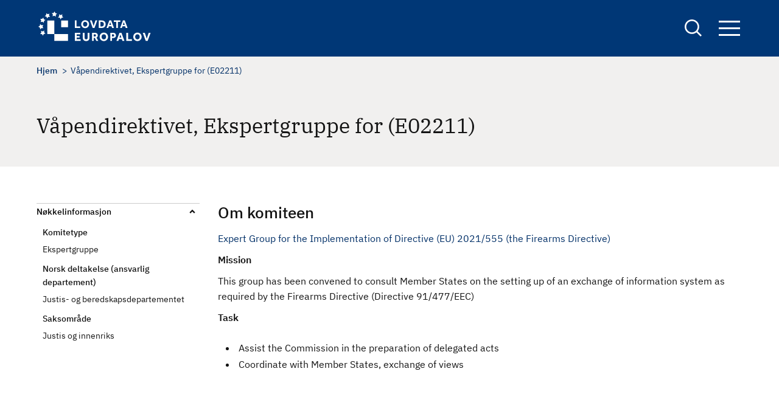

--- FILE ---
content_type: text/css; charset=UTF-8
request_url: https://europalov.no/sites/default/files/css/css_-eRgqkMBgqiXl2s-yqnrC9dZhYOc_kCYiysabuQMIqM.css?delta=1&language=nb&theme=europalov&include=eJxlyNEKgCAMBdAfsvykmHoxaWvhZtDf11MEnceD0fUg1jOmDiq5D0kBb2YVae7A5yprIp7ML257Daa5ES-C0mh5ZrP4r9lXCIJd5pCYyHADffUv7g
body_size: 10771
content:
/* @license GPL-2.0-or-later https://www.drupal.org/licensing/faq */
html{line-height:1.15;-webkit-text-size-adjust:100%;}body{margin:0;}main{display:block;}h1{font-size:2em;margin:0.67em 0;}hr{box-sizing:content-box;height:0;overflow:visible;}pre{font-family:monospace,monospace;font-size:1em;}a{background-color:transparent;}abbr[title]{border-bottom:none;text-decoration:underline;-webkit-text-decoration:underline dotted;text-decoration:underline dotted;}b,strong{font-weight:bolder;}code,kbd,samp{font-family:monospace,monospace;font-size:1em;}small{font-size:80%;}sub,sup{font-size:75%;line-height:0;position:relative;vertical-align:baseline;}sub{bottom:-0.25em;}sup{top:-0.5em;}img{border-style:none;}button,input,optgroup,select,textarea{font-family:inherit;font-size:100%;line-height:1.15;margin:0;}button,input{overflow:visible;}button,select{text-transform:none;}button,[type="button"],[type="reset"],[type="submit"]{-webkit-appearance:button;}button::-moz-focus-inner,[type="button"]::-moz-focus-inner,[type="reset"]::-moz-focus-inner,[type="submit"]::-moz-focus-inner{border-style:none;padding:0;}button:-moz-focusring,[type="button"]:-moz-focusring,[type="reset"]:-moz-focusring,[type="submit"]:-moz-focusring{outline:1px dotted ButtonText;}fieldset{padding:0.35em 0.75em 0.625em;}legend{box-sizing:border-box;color:inherit;display:table;max-width:100%;padding:0;white-space:normal;}progress{vertical-align:baseline;}textarea{overflow:auto;}[type="checkbox"],[type="radio"]{box-sizing:border-box;padding:0;}[type="number"]::-webkit-inner-spin-button,[type="number"]::-webkit-outer-spin-button{height:auto;}[type="search"]{-webkit-appearance:textfield;outline-offset:-2px;}[type="search"]::-webkit-search-decoration{-webkit-appearance:none;}::-webkit-file-upload-button{-webkit-appearance:button;font:inherit;}details{display:block;}summary{display:list-item;}template{display:none;}[hidden]{display:none;}
@font-face{font-family:'IBM Plex Sans';src:url(/themes/custom/europalov/fonts/IBMPlexSans/IBMPlexSans-Italic.tff) format("truetype"),url(/themes/custom/europalov/fonts/IBMPlexSans/IBMPlexSans-Italic.woff2) format("woff2"),url(/themes/custom/europalov/fonts/IBMPlexSans/IBMPlexSans-Italic.woff) format("woff");font-weight:400;font-style:normal;font-display:swap;}@font-face{font-family:'IBM Plex Sans';src:url(/themes/custom/europalov/fonts/IBMPlexSans/IBMPlexSans-Regular.ttf) format("truetype"),url(/themes/custom/europalov/fonts/IBMPlexSans/IBMPlexSans-Regular.woff2) format("woff2"),url(/themes/custom/europalov/fonts/IBMPlexSans/IBMPlexSans-Regular.woff) format("woff");font-weight:400;font-style:normal;font-display:swap;}@font-face{font-family:'IBM Plex Sans';src:url(/themes/custom/europalov/fonts/IBMPlexSans/IBMPlexSans-MediumItalic.ttf) format("truetype"),url(/themes/custom/europalov/fonts/IBMPlexSans/IBMPlexSans-MediumItalic.woff2) format("woff2"),url(/themes/custom/europalov/fonts/IBMPlexSans/IBMPlexSans-MediumItalic.woff) format("woff");font-weight:500;font-style:normal;font-display:swap;}@font-face{font-family:'IBM Plex Sans';src:url(/themes/custom/europalov/fonts/IBMPlexSans/IBMPlexSans-Medium.ttf) format("truetype"),url(/themes/custom/europalov/fonts/IBMPlexSans/IBMPlexSans-Medium.woff2) format("woff2"),url(/themes/custom/europalov/fonts/IBMPlexSans/IBMPlexSans-Medium.woff) format("woff");font-weight:500;font-style:normal;font-display:swap;}@font-face{font-family:'IBM Plex Sans';src:url(/themes/custom/europalov/fonts/IBMPlexSans/IBMPlexSans-SemiBoldItalic.ttf) format("truetype"),url(/themes/custom/europalov/fonts/IBMPlexSans/IBMPlexSans-SemiBoldItalic.woff2) format("woff2"),url(/themes/custom/europalov/fonts/IBMPlexSans/IBMPlexSans-SemiBoldItalic.woff) format("woff");font-weight:600;font-style:normal;font-display:swap;}@font-face{font-family:'IBM Plex Sans';src:url(/themes/custom/europalov/fonts/IBMPlexSans/IBMPlexSans-SemiBold.ttf) format("truetype"),url(/themes/custom/europalov/fonts/IBMPlexSans/IBMPlexSans-SemiBold.woff2) format("woff2"),url(/themes/custom/europalov/fonts/IBMPlexSans/IBMPlexSans-SemiBold.woff) format("woff");font-weight:600;font-style:normal;font-display:swap;}@font-face{font-family:'IBM Plex Mono';src:url(/themes/custom/europalov/fonts/IBMPlexSans/IBMPlexMono-Regular.ttf) format("truetype"),url(/themes/custom/europalov/fonts/IBMPlexSans/IBMPlexMono-Regular.woff2) format("woff2"),url(/themes/custom/europalov/fonts/IBMPlexSans/IBMPlexMono-Regular.woff) format("woff");font-weight:400;font-style:normal;font-display:swap;}@font-face{font-family:'IBM Plex Serif';src:url(/themes/custom/europalov/fonts/IBMPlexSerif/IBMPlexSerif-Regular.ttf) format("truetype"),url(/themes/custom/europalov/fonts/IBMPlexSerif/IBMPlexSerif-Regular.woff2) format("woff2"),url(/themes/custom/europalov/fonts/IBMPlexSerif/IBMPlexSerif-Regular.woff) format("woff");font-weight:400;font-style:normal;font-display:swap;}


h1,.h1{margin:0.9375rem 0 2.1875rem;font-size:1.875rem;line-height:1.2;font-weight:400;font-family:"IBM Plex Serif",serif;word-break:break-word;}h2,.h2{margin:0.9375rem 0;font-size:1.625rem;line-height:1.2;font-weight:500;}h3,.h3{margin:0.9375rem 0;font-size:1.375rem;font-weight:500;}h4,.h4{margin:0.9375rem 0;font-size:1.125rem;font-weight:500;}h5,.h5{margin:0.9375rem 0;font-size:1.0625rem;font-weight:500;}h6,.h6{margin:0.9375rem 0;font-size:1rem;font-weight:500;}p{font-size:1rem;margin:0.625rem 0;}*,*:before,*:after{box-sizing:border-box;}::-moz-selection{background-color:#003776;color:#fff;}::selection{background-color:#003776;color:#fff;}*:focus,button:focus{outline:2px solid currentColor;}html{position:relative;min-height:100%;}body{font-family:"IBM Plex Sans",sans-serif;font-weight:400;font-size:1rem;color:#141414;line-height:1.6;overflow-x:hidden;}img{width:auto;height:auto;max-width:100%;}img[alt]{line-height:1.1;font-size:0.875rem;}a{display:inline-block;color:#004494;transition:0.2s ease;text-decoration:none;word-break:break-word;}a:hover,a:focus{text-decoration:underline;transition:0.2s ease;}a,button,input[type="submit"]{cursor:pointer;}strong{font-weight:bold;}h2 a,.h2 a{display:inline;text-decoration:none;background-image:linear-gradient(currentColor,currentColor);background-position:0 100%;background-repeat:no-repeat;background-size:0 1px;transition:background-size .3s;}h2 a:hover,h2 a:focus,.h2 a:hover,.h2 a:focus{background-size:100% 1px;text-decoration:none;color:currentColor;}h3 a,.h3 a{display:inline;text-decoration:none;background-image:linear-gradient(currentColor,currentColor);background-position:0 100%;background-repeat:no-repeat;background-size:0 1px;transition:background-size .3s;}h3 a:hover,h3 a:focus,.h3 a:hover,.h3 a:focus{background-size:100% 1px;text-decoration:none;color:currentColor;}h4 a,.h4 a{display:inline;text-decoration:none;background-image:linear-gradient(currentColor,currentColor);background-position:0 100%;background-repeat:no-repeat;background-size:0 1px;transition:background-size .3s;}h4 a:hover,h4 a:focus,.h4 a:hover,.h4 a:focus{background-size:100% 1px;text-decoration:none;color:currentColor;}h5 a,.h5 a{display:inline;text-decoration:none;background-image:linear-gradient(currentColor,currentColor);background-position:0 100%;background-repeat:no-repeat;background-size:0 1px;transition:background-size .3s;}h5 a:hover,h5 a:focus,.h5 a:hover,.h5 a:focus{background-size:100% 1px;text-decoration:none;color:currentColor;}h6 a,.h6 a{display:inline;text-decoration:none;background-image:linear-gradient(currentColor,currentColor);background-position:0 100%;background-repeat:no-repeat;background-size:0 1px;transition:background-size .3s;}h6 a:hover,h6 a:focus,.h6 a:hover,.h6 a:focus{background-size:100% 1px;text-decoration:none;color:currentColor;}p{word-break:break-word;}p + ul,p + ol{margin:0.625rem 0;}li p{display:inline;}.field--name-body img{margin-bottom:1.25rem;}.field--name-body figure img{margin:0;}.field--name-body a{text-decoration:underline;}figure{margin:1.25rem 0;}figure .field--name-field-media-image{margin-bottom:0;}figure img[alt]{line-height:1;}figcaption{background-color:#f3f2ed;font-style:italic;padding:0.75rem;font-weight:400;margin-top:-0.5rem;}video{max-width:100%;height:auto;margin:1.25rem 0;}blockquote{position:relative;padding:0.625rem 0 0.9375rem 2.5rem;margin:1.25rem 0;font-size:1.125rem;font-style:italic;clear:both;display:block;}blockquote:before{content:'';height:20px;width:20px;display:block;position:absolute;top:0.9375rem;left:0;background-image:url("data:image/svg+xml,%3Csvg xmlns='http://www.w3.org/2000/svg' width='22' height='16' viewBox='0 0 22 16' fill='none'%3E%3Cpath d='M3.92928 15.6C2.64928 15.6 1.70928 15.28 1.10928 14.64C0.549277 13.96 0.269277 13.1 0.269277 12.06V11.22C0.269277 9.58 0.749278 7.78 1.70928 5.82C2.66928 3.82 4.00928 2.08 5.72928 0.599999H9.74928C8.54928 1.88 7.56928 3.1 6.80928 4.26C6.08928 5.38 5.56928 6.64 5.24928 8.04C6.04928 8.24 6.62928 8.62 6.98928 9.18C7.38928 9.74 7.58928 10.42 7.58928 11.22V12.06C7.58928 13.1 7.28928 13.96 6.68928 14.64C6.12928 15.28 5.20928 15.6 3.92928 15.6ZM16.0493 15.6C14.7693 15.6 13.8293 15.28 13.2293 14.64C12.6693 13.96 12.3893 13.1 12.3893 12.06V11.22C12.3893 9.58 12.8693 7.78 13.8293 5.82C14.7893 3.82 16.1293 2.08 17.8493 0.599999H21.8693C20.6693 1.88 19.6893 3.1 18.9293 4.26C18.2093 5.38 17.6893 6.64 17.3693 8.04C18.1693 8.24 18.7493 8.62 19.1093 9.18C19.5093 9.74 19.7093 10.42 19.7093 11.22V12.06C19.7093 13.1 19.4093 13.96 18.8093 14.64C18.2493 15.28 17.3293 15.6 16.0493 15.6Z' fill='%23767676'/%3E%3C/svg%3E");background-size:contain;background-repeat:no-repeat;}blockquote p{font-size:1.125rem;margin:0;}button,input,optgroup,select,textarea{max-width:100%;}table{display:table;margin:2.5rem 0;border-spacing:0;border-collapse:collapse;overflow-x:auto;max-width:100%;width:100%;}table a{display:inline;text-decoration:none;background-image:linear-gradient(currentColor,currentColor);background-position:0 100%;background-repeat:no-repeat;background-size:0 1px;transition:background-size .3s;}table a:hover,table a:focus{background-size:100% 1px;text-decoration:none;color:currentColor;}.table-wrapper,.cke-table{overflow-x:auto;}th{display:table-cell;padding:0.625rem;background-color:#003776;color:#fff;border:1px solid #fff;}@media screen and (max-width:767px){th{min-width:7.5rem;}}td{display:table-cell;padding:0.625rem;border:1px solid #cbcbcb;text-align:left;}td a{word-break:unset;}th.views-field-field-draft-or-proposal,td.views-field-field-draft-or-proposal{min-width:8.75rem;}th.views-field-field-eea-jcd,td.views-field-field-eea-jcd{min-width:7.5rem;}@media screen and (max-width:767px){th.views-field-title,td.views-field-title{word-break:break-word;min-width:13.75rem;}}tr{width:100%;}tbody{display:table-row-group;width:100%;}thead{display:table-header-group;width:100%;}tr{display:table-row;}tr:nth-of-type(even){background-color:#f1f0ef;}@media screen and (min-width:1024px){.region-right-sidebar form{max-width:100%;}}form,.facets-widget-checkbox{background-color:#f1f0ef;padding:20px;}@media screen and (min-width:1024px){form,.facets-widget-checkbox{max-width:85%;margin:2.5rem auto;}form.js-cm-form,.facets-widget-checkbox.js-cm-form{margin:2.5rem 0;}}form label,.facets-widget-checkbox label{position:relative;display:block;margin:0.625rem 0;font-weight:500;}form input,.facets-widget-checkbox input{background-color:#fff;width:100%;border:0;border-bottom:2px solid transparent;padding:10px;color:#141414;}form input:focus,.facets-widget-checkbox input:focus{transition:0.2s ease;outline:none;border-bottom:2px solid #004494;}form input[type="checkbox"],.facets-widget-checkbox input[type="checkbox"]{position:absolute;opacity:0;transition:0.2s ease;}form input[type="checkbox"] + label,.facets-widget-checkbox input[type="checkbox"] + label{padding-left:28px;font-weight:400;}form input[type="checkbox"] + label:before,.facets-widget-checkbox input[type="checkbox"] + label:before{content:'';display:inline-block;position:absolute;left:0;top:0.1875rem;vertical-align:middle;cursor:pointer;margin-right:5px;padding:7px;border:2px solid #002f67;background-color:#fff;-moz-appearance:none;appearance:none;-webkit-appearance:none;transition:0.2s ease;}form input[type="checkbox"]:checked + label:before,.facets-widget-checkbox input[type="checkbox"]:checked + label:before{background-color:#003776;}form input[type="checkbox"]:checked + label:after,.facets-widget-checkbox input[type="checkbox"]:checked + label:after{content:'';display:block;position:absolute;top:6px;left:7px;width:5px;height:9px;border:solid #fff;border-width:0 2px 2px 0;transform:rotate(45deg);}form input[type="checkbox"]:focus + label:before,.facets-widget-checkbox input[type="checkbox"]:focus + label:before{outline:2px solid #004494;border:2px solid #002f67;}form input[type="checkbox"]:hover + label:before,.facets-widget-checkbox input[type="checkbox"]:hover + label:before{background-color:#f1f0ef;transition:0.2s ease;}form input[type="checkbox"]:hover:checked + label:before,.facets-widget-checkbox input[type="checkbox"]:hover:checked + label:before{background-color:#141414;}form legend,.facets-widget-checkbox legend{font-size:0.875rem;}form select,.facets-widget-checkbox select{display:block;width:100%;border:0;border-bottom:2px solid #004494;padding:10px 30px 10px 10px;color:#141414;-moz-appearance:none;-webkit-appearance:none;appearance:none;background-image:url("data:image/svg+xml,%3Csvg xmlns='http://www.w3.org/2000/svg' width='13' height='10' viewBox='0 0 13 10' fill='none'%3E%3Cpath d='M0.675903 3.06913L2.81876 0.916016L6.6759 4.79161L10.533 0.916016L12.6759 3.06913L6.6759 9.09784L0.675903 3.06913Z' fill='%23767676'/%3E%3C/svg%3E");background-repeat:no-repeat,repeat;background-position:right 10px top 50%,0 0;background-size:14px auto,100%;transition:0.2s ease;}form select::-ms-expand,.facets-widget-checkbox select::-ms-expand{display:none;}form select option,.facets-widget-checkbox select option{font-weight:normal;}form select:focus,.facets-widget-checkbox select:focus{border-bottom:2px solid #004494;transition:0.2s ease;outline:none;}form textarea,.facets-widget-checkbox textarea{width:100%;border:0;background-color:#fff;border-bottom:2px solid transparent;padding:10px;color:#141414;}form textarea:focus,.facets-widget-checkbox textarea:focus{transition:0.2s ease;outline:none;background-color:transparent;border-bottom:2px solid #004494;}form button,form .button,form input[type=submit],.facets-widget-checkbox button,.facets-widget-checkbox .button,.facets-widget-checkbox input[type=submit]{display:inline-block;width:auto;padding:0.625rem;transition:0.2s ease;text-decoration:none;background-color:#003776;color:#fff;font-weight:400;margin:0 0.625rem 0.625rem 0;border:0;}form button:hover,form button:focus,form .button:hover,form .button:focus,form input[type=submit]:hover,form input[type=submit]:focus,.facets-widget-checkbox button:hover,.facets-widget-checkbox button:focus,.facets-widget-checkbox .button:hover,.facets-widget-checkbox .button:focus,.facets-widget-checkbox input[type=submit]:hover,.facets-widget-checkbox input[type=submit]:focus{background-color:#141414;transition:0.2s ease;text-decoration:none;}form .form-item,.facets-widget-checkbox .form-item{margin:20px 0;}form .description,.facets-widget-checkbox .description{font-style:italic;color:#141414;font-size:14px;margin:6px 0;}dl,dd{margin:0;}
.more-link a:after{position:absolute;top:50%;transform:translateY(-50%);}.container{margin:0 auto;padding:0 1.25rem;width:100%;max-width:75rem;}.site-layout{min-height:500px;margin-bottom:5rem;padding-top:5.125rem;}@media screen and (min-width:1024px){.site-layout{padding-top:5.8125rem;}}.site-layout__content{max-width:100%;}@media screen and (min-width:768px){.site-layout__content{display:flex;justify-content:space-between;margin-right:-0.9375rem;}}@media screen and (min-width:768px){.site-layout__main-content{flex:1 1 100%;max-width:100%;}}@media screen and (min-width:768px){.site-layout__main-content.with-sidebar{flex:1 0 calc(65% - 30px);max-width:100%;margin:0 15px;}}@media screen and (min-width:1024px){.site-layout__main-content.with-sidebar{flex:1 0 calc(70% - 30px);max-width:100%;}}@media screen and (min-width:768px){.site-layout__left-sidebar{flex:0 1 calc(35% - 30px);max-width:calc(35% - 30px);margin:0 15px;}}@media screen and (min-width:1024px){.site-layout__left-sidebar{flex:0 1 calc(30% - 30px);max-width:calc(30% - 30px);}}.site-layout__right-sidebar{margin-top:3.125rem;}@media screen and (min-width:768px){.site-layout__right-sidebar{flex:0 1 calc(35% - 30px);max-width:calc(35% - 30px);margin:0 15px;}}@media screen and (min-width:1024px){.site-layout__right-sidebar{flex:0 1 calc(30% - 30px);max-width:calc(30% - 30px);}}.align-left{margin:1.25rem 0;float:none;}@media screen and (min-width:768px){.align-left{float:left;margin:1.25rem 1.25rem 1.25rem 0;max-width:40%;}}.align-right{margin:1.25rem 0;float:none;}@media screen and (min-width:768px){.align-right{max-width:40%;float:right;margin:1.25rem 0 1.25rem 1.25rem;}}.align-center{margin-left:auto;margin-right:auto;text-align:center;clear:both;}.caption{display:table;}.messages{margin:20px 0;background-color:#f3f2ed;}.field--name-field-media-oembed-video{position:relative;overflow:hidden;width:100%;margin:1.25rem 0;padding-top:56.25%;}iframe.media-oembed-content{position:absolute;top:0;left:0;bottom:0;right:0;width:100%;height:100%;}.node-layout__top{position:relative;z-index:0;padding:1.875rem 0 2.5rem;}.node-layout__top:before{content:"";position:absolute;height:100%;width:100vw;top:0;left:50%;right:50%;margin-left:-50vw;margin-right:-50vw;background-color:#f1f0ef;z-index:-1;}.node-layout__title{margin-top:0;}.node-layout__content{padding:2.5rem 0;}@media screen and (min-width:768px){.node-layout__content{display:flex;justify-content:space-between;margin-left:-0.9375rem;margin-right:-0.9375rem;}}@media screen and (min-width:768px){.node-layout__content--main{flex:0 1 calc(70% - 30px);max-width:calc(70% - 30px);margin:0 0.9375rem;}}@media screen and (min-width:1024px){.node-layout__content--main{flex:1 1 calc(50% - 30px);max-width:calc(75% - 30px);}}@media screen and (min-width:1024px){.page-node-type-legal-act .node-layout__content--main{flex:1 1 calc(50% - 30px);max-width:calc(50% - 30px);}}@media screen and (min-width:1024px){.page-node-type-eurorett .node-layout__content--main{padding-right:5rem;}}@media screen and (min-width:768px){.node-layout__content--left,.node-layout__content--right{flex:0 1 calc(30% - 30px);max-width:calc(30% - 30px);margin:0 0.9375rem;}}@media screen and (min-width:1024px){.node-layout__content--left,.node-layout__content--right{flex:0 1 calc(25% - 30px);max-width:calc(25% - 30px);}}@media screen and (max-width:1023px){.node-layout__content--right{display:none;}}.page-title{margin-bottom:2.1875rem;font-size:1.875rem;font-weight:400;}.more-link{text-align:right;margin:0.625rem 0;}.more-link a{display:inline;text-decoration:none;background-image:linear-gradient(currentColor,currentColor);background-position:0 100%;background-repeat:no-repeat;background-size:0 1px;transition:background-size .3s;position:relative;padding-right:1.25rem;font-weight:500;color:#002f67;}.more-link a:hover,.more-link a:focus{background-size:100% 1px;text-decoration:none;color:currentColor;}.more-link a:after{content:"";position:absolute;width:0.75rem;height:0.75rem;right:0.3125rem;background-image:url("data:image/svg+xml,%3Csvg xmlns='http://www.w3.org/2000/svg' width='9' height='13' viewBox='0 0 9 13' fill='none'%3E%3Cpath d='M2.15311 12.5139L6.77631e-07 10.3711L3.8756 6.51392L0 2.65677L2.15311 0.513916L8.18182 6.51392L2.15311 12.5139Z' fill='%23002F67'/%3E%3C/svg%3E");background-repeat:no-repeat;background-position:center;background-size:contain;transition:0.2s ease;}.more-link a:hover:after,.more-link a:focus:after{right:0;transition:0.2s ease;}.more-link a:after{background-image:url("data:image/svg+xml,%3Csvg xmlns='http://www.w3.org/2000/svg' width='9' height='13' viewBox='0 0 9 13' fill='none'%3E%3Cpath d='M2.15311 12.5139L6.77631e-07 10.3711L3.8756 6.51392L0 2.65677L2.15311 0.513916L8.18182 6.51392L2.15311 12.5139Z' fill='%23002F67'/%3E%3C/svg%3E");}div[class*="view-display-id-page"] .views-row{border-bottom:1px solid #cbcbcb;padding-bottom:30px;margin-bottom:30px;}div[class*="view-display-id-page"] .views-row:last-of-type{border-bottom:0;}div[class*="view-display-id-page"] .views-row .node > h2{margin-bottom:0.5rem;}div[class*="view-display-id-page"] .views-row .node > h2 a{color:#141414;font-size:1rem;}div[class*="view-display-id-page"] .views-row .node > h2 a:hover,div[class*="view-display-id-page"] .views-row .node > h2 a:focus{color:#004494;}div[class*="view-display-id-page"] .views-row .views-field-title{margin-bottom:0.3125rem;}div[class*="view-display-id-page"] .views-row .views-field-title a{display:inline;text-decoration:none;background-image:linear-gradient(currentColor,currentColor);background-position:0 100%;background-repeat:no-repeat;background-size:0 1px;transition:background-size .3s;color:#141414;font-weight:500;font-size:1rem;}div[class*="view-display-id-page"] .views-row .views-field-title a:hover,div[class*="view-display-id-page"] .views-row .views-field-title a:focus{background-size:100% 1px;text-decoration:none;color:currentColor;}div[class*="view-display-id-page"] .views-row .views-field-title a:hover,div[class*="view-display-id-page"] .views-row .views-field-title a:focus{color:#004494;}@media screen and (min-width:1200px){div[class^="view-display-id-page_"]:not(.view-id-search) .view-content{max-width:85%;margin-left:auto;margin-right:auto;}}@media screen and (min-width:1200px){div[class*="view-display-id-page_"]:not(.view-id-search):not(.view-id-reports):not(.view-id-taxonomy_term):not(.view-id-agreement_area_taxonomy_term.view-display-id-page_1) .view-content{max-width:85%;margin-left:auto;margin-right:auto;}}.region-pagetitle,.taxonomy-page-title{position:relative;z-index:0;padding:1.875rem 0;margin-bottom:2.5rem;}.region-pagetitle:before,.taxonomy-page-title:before{content:"";position:absolute;height:100%;width:100vw;top:0;left:50%;right:50%;margin-left:-50vw;margin-right:-50vw;background-color:#f1f0ef;z-index:-1;}@media screen and (min-width:768px){.region-pagetitle,.taxonomy-page-title{margin-bottom:3.75rem;padding:3rem 0;}}.region-pagetitle h1,.taxonomy-page-title h1{margin:0;font-size:2.125rem;font-weight:400;}.page-node-type-homepage .region-pagetitle,.page-node-type-homepage
  .taxonomy-page-title{position:absolute;overflow:hidden;clip:rect(1px,1px,1px,1px);width:1px;height:1px;word-wrap:normal;}.page-node-type-legal-act .region-pagetitle,.page-node-type-policy-document .region-pagetitle,.page-node-type-eea-article .region-pagetitle,.page-node-type-eurorett .region-pagetitle,.page-node-type-legal-act
  .taxonomy-page-title,.page-node-type-policy-document
  .taxonomy-page-title,.page-node-type-eea-article
  .taxonomy-page-title,.page-node-type-eurorett
  .taxonomy-page-title{display:none;}.field--name-field-text ul,.field--name-field-text ol,.field--type-text-long ul,.field--type-text-long ol,.field--type-text-with-summary ul,.field--type-text-with-summary ol{margin:1.5625rem 0;padding-left:1.875rem;}.field--name-field-text ul li,.field--name-field-text ol li,.field--type-text-long ul li,.field--type-text-long ol li,.field--type-text-with-summary ul li,.field--type-text-with-summary ol li{position:relative;margin-bottom:0.125rem;}.field--name-field-text ul li > ul,.field--name-field-text ul li > ol,.field--name-field-text ol li > ul,.field--name-field-text ol li > ol,.field--type-text-long ul li > ul,.field--type-text-long ul li > ol,.field--type-text-long ol li > ul,.field--type-text-long ol li > ol,.field--type-text-with-summary ul li > ul,.field--type-text-with-summary ul li > ol,.field--type-text-with-summary ol li > ul,.field--type-text-with-summary ol li > ol{margin:0.625rem 0;}.field--name-field-text h2 + ul,.field--name-field-text h2 + ol,.field--name-field-text h3 + ul,.field--name-field-text h3 + ol,.field--name-field-text h4 + ul,.field--name-field-text h4 + ol,.field--type-text-long h2 + ul,.field--type-text-long h2 + ol,.field--type-text-long h3 + ul,.field--type-text-long h3 + ol,.field--type-text-long h4 + ul,.field--type-text-long h4 + ol,.field--type-text-with-summary h2 + ul,.field--type-text-with-summary h2 + ol,.field--type-text-with-summary h3 + ul,.field--type-text-with-summary h3 + ol,.field--type-text-with-summary h4 + ul,.field--type-text-with-summary h4 + ol{margin-top:10px;}.field--name-field-text a,.field--type-text-long a,.field--type-text-with-summary a{display:inline;text-decoration:none;background-image:linear-gradient(#004494,#004494);background-position:0 100%;background-repeat:no-repeat;background-size:0 1px;transition:background-size .3s;color:#004494;}.field--name-field-text a:hover,.field--name-field-text a:focus,.field--type-text-long a:hover,.field--type-text-long a:focus,.field--type-text-with-summary a:hover,.field--type-text-with-summary a:focus{background-size:100% 1px;text-decoration:none;color:#004494;}.field--name-field-text blockquote > ol,.field--name-field-text blockquote > ul,.field--type-text-long blockquote > ol,.field--type-text-long blockquote > ul,.field--type-text-with-summary blockquote > ol,.field--type-text-with-summary blockquote > ul{margin-top:0;padding-left:0;}.navigation-active{overflow:hidden;}.zone-link{display:block;color:#141414;}.zone-link__title{font-size:1rem;display:inline;text-decoration:none;background-image:linear-gradient(#004494,#004494);background-position:0 100%;background-repeat:no-repeat;background-size:0 1px;transition:background-size .3s;font-weight:500;}.full-width .zone-link__title{background-image:linear-gradient(#fff,#fff);}.zone-link:hover,.zone-link:focus{text-decoration:none;}.zone-link:hover .zone-link__title,.zone-link:focus .zone-link__title{background-size:100% 1px;text-decoration:none;color:#004494;}.full-width .zone-link:hover .zone-link__title,.full-width .zone-link:focus .zone-link__title{color:#fff;}.summary-text{font-weight:500;margin-bottom:1.5625rem;}.status-message{position:relative;z-index:0;position:relative;padding:20px 0;color:#002f67;font-size:1.125rem;}.status-message:before{content:"";position:absolute;height:100%;width:100vw;top:0;left:50%;right:50%;margin-left:-50vw;margin-right:-50vw;background-color:#f3f2ed;z-index:-1;}.text-content ol li > ol{list-style-type:lower-alpha;}.text-content ol li > ol li > ol{list-style-type:lower-roman;}.text-content ol li > ol li > ol li > ol{list-style-type:upper-latin;}.text-content ol li > ol li > ol li > ol li > ol{list-style-type:upper-roman;}.text-content ol li > ol li > ol li > ol li > ol li ol{list-style-type:upper-roman;}.btn{display:inline-block;width:auto;padding:0.625rem;transition:0.2s ease;text-decoration:none;background-color:#003776;color:#fff;font-weight:400;margin:0 0.625rem 0.625rem 0;border:0;}.btn:hover,.btn:focus{background-color:#141414;transition:0.2s ease;text-decoration:none;}.text-center{text-align:center;}.not-found--text,.not-found--title{margin:1.875rem 0;}.not-found--title{font-size:1.875rem;}@media screen and (min-width:768px){.not-found--title{font-size:2.5rem;}}.error-code svg{max-width:100%;}.view-id-search_kom_celex_no.view-display-id-page_1 td.views-field-title{border:1px solid #cbcbcb;}.view-id-search_kom_celex_no.view-display-id-page_1 th.views-field-field-draft-or-proposal{white-space:nowrap;}.visually-hidden{position:absolute;overflow:hidden;clip:rect(1px,1px,1px,1px);width:1px;height:1px;word-wrap:normal;}

.block-views-exposed-filter-blocksearch-page-1 input[type='submit']{position:absolute;top:50%;transform:translateY(-50%);}.site-header{width:100%;background-color:#003776;position:fixed;z-index:99;transform:translateY(0);transition:0.2s ease;}@media screen and (max-width:1023px){.site-header{position:fixed;z-index:99;}}.site-header + .site-layout{padding-top:5.125rem;}@media screen and (min-width:1024px){.site-header + .site-layout{padding-top:5.8125rem;}}.site-header.scroll-up{transform:translateY(-100%);}.toolbar-horizontal .site-header.scroll-up{transform:translateY(-170%);}.site-header__container{margin:0 auto;padding:0 1.25rem;width:100%;max-width:75rem;position:relative;display:flex;justify-content:space-between;align-items:center;padding:1rem 1.25rem;}.site-header .site-name{position:absolute;overflow:hidden;clip:rect(1px,1px,1px,1px);width:1px;height:1px;word-wrap:normal;}.site-header .site-logo{max-width:9.375rem;margin-right:0.9375rem;color:#fff;}@media screen and (min-width:1024px){.site-header .site-logo{max-width:11.875rem;}}.site-header .block-search-form-block{display:none;}.site-header__right{display:flex;align-items:center;}.site-search{line-height:1;}.path-frontpage .site-search{display:none;}.site-search__link{width:2.75rem;height:2.1875rem;border:0;color:#fff;background-color:transparent;background-image:url("data:image/svg+xml,%3Csvg xmlns='http://www.w3.org/2000/svg' width='32' height='32' viewBox='0 0 32 32' fill='none'%3E%3Cpath fill-rule='evenodd' clip-rule='evenodd' d='M22.1945 24.2324C19.8541 26.1254 16.8743 27.2592 13.6296 27.2592C6.1022 27.2592 0 21.157 0 13.6295C0 6.10207 6.1022 -0.00012207 13.6296 -0.00012207C21.1571 -0.00012207 27.2593 6.10207 27.2593 13.6295C27.2593 16.8449 26.1458 19.8003 24.2835 22.131L32 29.9139L29.8959 32.0001L22.1945 24.2324ZM24.2963 13.6295C24.2963 19.5206 19.5207 24.2962 13.6296 24.2962C7.7386 24.2962 2.96296 19.5206 2.96296 13.6295C2.96296 7.73847 7.7386 2.96284 13.6296 2.96284C19.5207 2.96284 24.2963 7.73847 24.2963 13.6295Z' fill='white'/%3E%3C/svg%3E");background-repeat:no-repeat;background-size:1.75rem;background-position:center;}.site-search__link:hover,.site-search__link:focus{background-image:url("data:image/svg+xml,%3Csvg xmlns='http://www.w3.org/2000/svg' width='32' height='32' viewBox='0 0 32 32' fill='none'%3E%3Cpath fill-rule='evenodd' clip-rule='evenodd' d='M22.1945 24.2324C19.8541 26.1254 16.8743 27.2592 13.6296 27.2592C6.1022 27.2592 0 21.157 0 13.6295C0 6.10207 6.1022 -0.00012207 13.6296 -0.00012207C21.1571 -0.00012207 27.2593 6.10207 27.2593 13.6295C27.2593 16.8449 26.1458 19.8003 24.2835 22.131L32 29.9139L29.8959 32.0001L22.1945 24.2324ZM24.2963 13.6295C24.2963 19.5206 19.5207 24.2962 13.6296 24.2962C7.7386 24.2962 2.96296 19.5206 2.96296 13.6295C2.96296 7.73847 7.7386 2.96284 13.6296 2.96284C19.5207 2.96284 24.2963 7.73847 24.2963 13.6295Z' fill='white'/%3E%3C/svg%3E");background-repeat:no-repeat;background-size:28px;}.site-search__link.open{background-image:url("data:image/svg+xml,%3Csvg xmlns='http://www.w3.org/2000/svg' width='29' height='28' viewBox='0 0 29 28' fill='none'%3E%3Crect x='1.83274' y='2.45406' width='3' height='35' rx='1.5' transform='rotate(-45 1.83274 2.45406)' fill='white'/%3E%3Crect x='2.95406' y='27.6673' width='3' height='35' rx='1.5' transform='rotate(-135 2.95406 27.6673)' fill='white'/%3E%3C/svg%3E");background-size:28px;background-repeat:no-repeat;}#block-eksponertskjemasearchpage-1{position:relative;z-index:0;display:none;position:absolute;left:0;width:100%;background:#003776;padding:30px 0;}#block-eksponertskjemasearchpage-1:before{content:"";position:absolute;height:100%;width:100vw;top:0;left:50%;right:50%;margin-left:-50vw;margin-right:-50vw;background-color:#003776;z-index:-1;}@media screen and (max-width:1023px){#block-eksponertskjemasearchpage-1{padding:0 15px;}}.block-views-exposed-filter-blocksearch-page-1 label{position:absolute;overflow:hidden;clip:rect(1px,1px,1px,1px);width:1px;height:1px;word-wrap:normal;}.block-views-exposed-filter-blocksearch-page-1 form{position:relative;padding:0;margin:0 auto;}.block-views-exposed-filter-blocksearch-page-1 input[type='submit']{right:1.375rem;width:2.8125rem;height:2.8125rem;padding:0;font-size:0;margin:0;background-image:url("data:image/svg+xml,%3Csvg xmlns='http://www.w3.org/2000/svg' width='32' height='32' viewBox='0 0 32 32' fill='none'%3E%3Cpath fill-rule='evenodd' clip-rule='evenodd' d='M22.1945 24.2324C19.8541 26.1254 16.8743 27.2592 13.6296 27.2592C6.1022 27.2592 0 21.157 0 13.6295C0 6.10207 6.1022 -0.00012207 13.6296 -0.00012207C21.1571 -0.00012207 27.2593 6.10207 27.2593 13.6295C27.2593 16.8449 26.1458 19.8003 24.2835 22.131L32 29.9139L29.8959 32.0001L22.1945 24.2324ZM24.2963 13.6295C24.2963 19.5206 19.5207 24.2962 13.6296 24.2962C7.7386 24.2962 2.96296 19.5206 2.96296 13.6295C2.96296 7.73847 7.7386 2.96284 13.6296 2.96284C19.5207 2.96284 24.2963 7.73847 24.2963 13.6295Z' fill='white'/%3E%3C/svg%3E");background-size:1.5625rem;background-repeat:no-repeat;background-position:center;}.block-views-exposed-filter-blocksearch-page-1 input[type='submit']:focus{outline:2px solid #003776;}.block-views-exposed-filter-blocksearch-page-1 input[type='text']{flex:0 1 100%;max-width:100%;background-color:#fff;box-shadow:4px 4px 4px rgba(0,0,0,0.13);border:0;padding:1.375rem 4.0625rem 1.375rem 1.375rem;font-size:1.25rem;border-bottom:2px solid transparent;}@media screen and (min-width:768px){.block-views-exposed-filter-blocksearch-page-1 input[type='text']{font-size:1.75rem;}}.block-views-exposed-filter-blocksearch-page-1 input[type='text']:focus{border-bottom:2px solid #003776;}.block-views-exposed-filter-blocksearch-page-1 .form-item-keywords{width:100%;}
.site-navigation__block{display:none;position:absolute;right:0;background-color:#003776;width:20rem;z-index:99;height:100vh;}@media screen and (min-width:768px){.site-navigation__block{width:21.875rem;}}.site-navigation .menu{padding:0;list-style:none;margin-top:0;}.site-navigation .menu span{display:block;color:white;padding:10px 0;}.site-navigation .menu a{display:block;color:white;padding:10px 0;transition:0.2s ease;}.site-navigation .menu a:hover,.site-navigation .menu a:focus{transition:0.2s ease;padding-left:5px;text-decoration:none;}.site-navigation .menu-level--1{padding-left:15px;}.site-navigation .menu-level--2{padding-left:20px;}.site-navigation .menu-level--3{padding-left:25px;}.site-navigation .menu-level--4{padding-left:30px;}.site-navigation .menu-item{position:relative;border-bottom:1px solid #fff;}.site-navigation .menu-item:last-of-type{border:0;}.site-navigation .menu-item .toggle-button{position:absolute;right:0;top:8px;background-color:transparent;border:0;width:44px;height:30px;background-image:url("data:image/svg+xml,%3Csvg xmlns='http://www.w3.org/2000/svg' width='13' height='9' viewBox='0 0 13 9' fill='none'%3E%3Cpath d='M0.513917 2.97129L2.65672 0.818181L6.5139 4.69378L10.371 0.81818L12.5139 2.97129L6.5139 9L0.513917 2.97129Z' fill='white'/%3E%3C/svg%3E");background-size:13px;background-position:center;background-repeat:no-repeat;}.site-navigation .menu-item .toggle-button:focus{border:2px solid #fff;}.site-navigation .menu-item .toggle-button svg{transition:0.2s ease;transform:rotate(90deg);}.site-navigation .menu-item .toggle-button svg path{fill:#fff;}.site-navigation .menu-item .toggle-button.active-button{background-image:url("data:image/svg+xml,%3Csvg xmlns='http://www.w3.org/2000/svg' width='13' height='9' viewBox='0 0 13 9' fill='none'%3E%3Cpath d='M12.5139 6.84689L10.3711 9L6.51392 5.1244L2.65677 9L0.513917 6.84689L6.51392 0.81818L12.5139 6.84689Z' fill='white'/%3E%3C/svg%3E");}.site-navigation .menu-item--expanded a{width:calc(100% - 44px);}.site-navigation .menu-item--expanded > .menu{display:none;}.site-navigation .menu-item--expanded > .menu.open{display:block;}.site-navigation .menu-item--expanded .menu-item{border-bottom:2px solid #909090;}.site-navigation .menu-item--expanded .menu-item a,.site-navigation .menu-item--expanded .menu-item span{font-size:14px;}.site-navigation .menu-item--expanded .menu-item:last-of-type{border:0;}.site-navigation #block-europalov-main-menu{max-height:100%;position:fixed;overflow-y:auto;max-width:20rem;width:100%;padding:1.25rem 1.875rem 12.5rem;height:100vh;}@media screen and (min-width:768px){.site-navigation #block-europalov-main-menu{max-width:21.875rem;}}.site-navigation #block-europalov-main-menu::-webkit-scrollbar{width:5px;background-color:#003776;}.site-navigation #block-europalov-main-menu::-webkit-scrollbar-thumb{background-color:#002f67;}.site-navigation #block-europalov-main-menu .block-title{color:#fff;}.site-navigation__button{position:relative;width:2.75rem;height:1.9375rem;border:0;padding:0;margin-left:5px;font-size:0;color:#fff;background-color:transparent;}@media screen and (min-width:1024px){.site-navigation__button{margin-left:0.9375rem;}}.site-navigation__button .bar{display:block;position:absolute;height:3px;width:2.1875rem;background:#fff;opacity:1;left:0.3125rem;transform:rotate(0deg);transition:.25s ease-in-out;}.site-navigation__button .bar:first-of-type{top:2px;transform-origin:left center;}.site-navigation__button .bar:nth-of-type(2){top:13px;transform-origin:left center;}.site-navigation__button .bar:last-of-type{top:1.5rem;transform-origin:left center;}.site-navigation__button.open .bar:first-of-type{transform:rotate(45deg);top:0.125rem;left:0.5625rem;}.site-navigation__button.open .bar:nth-of-type(2){width:0;opacity:0;}.site-navigation__button.open .bar:nth-of-type(3){transform:rotate(-45deg);top:27px;left:0.5625rem;}.page-overlay{display:none;position:fixed;padding:100px 0;width:100%;height:100%;left:0;background-color:rgba(0,0,0,0.5);z-index:98;top:0;transition:top 0.3s ease-out;}.page-overlay.active{display:block;}.navigation-active{overflow:hidden;}
.site-footer{position:relative;background-color:#003776;padding:1.5625rem 0;margin-bottom:-1px;z-index:99;}.site-footer p{color:#fff;font-size:0.8rem;}.js-enabled .site-footer{position:absolute;left:0;bottom:0;height:auto;width:100%;}.site-footer .container{margin:0 auto;padding:0 1.25rem;width:100%;max-width:75rem;}@media screen and (min-width:1024px){.site-footer .container{padding:0 1.25rem;}}.site-footer a{display:inline;text-decoration:none;background-image:linear-gradient(#fff,#fff);background-position:0 100%;background-repeat:no-repeat;background-size:0 1px;transition:background-size .3s;color:#fff;padding-bottom:3px;font-size:0.875rem;font-weight:500;}.site-footer a:hover,.site-footer a:focus{background-size:100% 1px;text-decoration:none;color:#fff;}.site-footer a:hover,.site-footer a:focus{outline:none;}.site-footer .menu{list-style:none;padding:0;margin:0;}@media screen and (min-width:768px){.site-footer .menu{text-align:right;}}.site-footer .menu-item{display:inline-block;margin:5px 10px;}@media screen and (min-width:768px){.site-footer .menu-item{margin:5px 20px;}}@media screen and (min-width:768px){.site-footer .menu-item:first-of-type{margin-left:0;}}@media screen and (min-width:768px){.site-footer .menu-item:last-of-type{margin-right:0;}}.site-footer__credits{color:#cbcbcb;text-align:right;margin-top:10px;font-size:0.75rem;}.site-footer__credits a{color:#cbcbcb;font-size:0.75rem;}.site-footer__credits a:hover,.site-footer__credits a:focus{color:#fff;text-decoration:none;}
.block-admin-feedback .feedback-message #upper-feedback-content h2{margin:0.9375rem 0;font-size:1.375rem;font-weight:500;}.block-admin-feedback{background-color:#f1f0ef;border:1px solid #ebebeb;border-radius:0.5rem;padding:1.5rem;margin:2.5rem 0;box-shadow:0 2px 4px rgba(0,0,0,0.1);}.block-admin-feedback .feedback-message #upper-feedback-content{text-align:center;margin-bottom:1.25rem;}.block-admin-feedback .feedback-message #upper-feedback-content h2{color:#141414;margin-bottom:1.25rem;font-family:"IBM Plex Sans",sans-serif;}.block-admin-feedback .feedback-message #upper-feedback-content .feedback-yes-button,.block-admin-feedback .feedback-message #upper-feedback-content .feedback-no-button{display:inline-block;margin:0 0.5rem;}.block-admin-feedback .feedback-message #upper-feedback-content .feedback-yes-button .feedback-btn,.block-admin-feedback .feedback-message #upper-feedback-content .feedback-no-button .feedback-btn{display:inline-block;width:auto;padding:0.625rem;transition:0.2s ease;text-decoration:none;background-color:#003776;color:#fff;font-weight:400;margin:0 0.625rem 0.625rem 0;border:0;min-width:5rem;padding:0.75rem 1.25rem;font-size:1rem;font-weight:500;border-radius:0.25rem;cursor:pointer;transition:all 0.2s ease;}.block-admin-feedback .feedback-message #upper-feedback-content .feedback-yes-button .feedback-btn:hover,.block-admin-feedback .feedback-message #upper-feedback-content .feedback-yes-button .feedback-btn:focus,.block-admin-feedback .feedback-message #upper-feedback-content .feedback-no-button .feedback-btn:hover,.block-admin-feedback .feedback-message #upper-feedback-content .feedback-no-button .feedback-btn:focus{background-color:#141414;transition:0.2s ease;text-decoration:none;}.block-admin-feedback .feedback-message #upper-feedback-content .feedback-yes-button .feedback-btn.feedback-btn__yes,.block-admin-feedback .feedback-message #upper-feedback-content .feedback-no-button .feedback-btn.feedback-btn__yes{background-color:#003776;color:#fff;}.block-admin-feedback .feedback-message #upper-feedback-content .feedback-yes-button .feedback-btn.feedback-btn__yes:hover,.block-admin-feedback .feedback-message #upper-feedback-content .feedback-yes-button .feedback-btn.feedback-btn__yes:focus,.block-admin-feedback .feedback-message #upper-feedback-content .feedback-no-button .feedback-btn.feedback-btn__yes:hover,.block-admin-feedback .feedback-message #upper-feedback-content .feedback-no-button .feedback-btn.feedback-btn__yes:focus{background-color:#004494;transform:translateY(-1px);}.block-admin-feedback .feedback-message #upper-feedback-content .feedback-yes-button .feedback-btn.feedback-btn__no,.block-admin-feedback .feedback-message #upper-feedback-content .feedback-no-button .feedback-btn.feedback-btn__no{background-color:#909090;color:#fff;}.block-admin-feedback .feedback-message #upper-feedback-content .feedback-yes-button .feedback-btn.feedback-btn__no:hover,.block-admin-feedback .feedback-message #upper-feedback-content .feedback-yes-button .feedback-btn.feedback-btn__no:focus,.block-admin-feedback .feedback-message #upper-feedback-content .feedback-no-button .feedback-btn.feedback-btn__no:hover,.block-admin-feedback .feedback-message #upper-feedback-content .feedback-no-button .feedback-btn.feedback-btn__no:focus{background-color:#595959;transform:translateY(-1px);}.block-admin-feedback .feedback-message .admin-feedback-form{margin-top:1.5rem;padding-top:1.5rem;border-top:1px solid #ebebeb;display:none;}.block-admin-feedback .feedback-message .admin-feedback-form #feedback-msg-result{margin-bottom:1rem;padding:0.75rem;border-radius:0.25rem;display:none;}.block-admin-feedback .feedback-message .admin-feedback-form #feedback-msg-result.success{background-color:#d4edda;color:#155724;border:1px solid #c3e6cb;}.block-admin-feedback .feedback-message .admin-feedback-form #feedback-msg-result.error{background-color:#f8d7da;color:#721c24;border:1px solid #f5c6cb;}.block-admin-feedback .feedback-message .admin-feedback-form .form-item{margin-bottom:1.25rem;}.block-admin-feedback .feedback-message .admin-feedback-form .form-item label{display:block;font-weight:500;color:#141414;margin-bottom:0.5rem;font-size:1rem;}.block-admin-feedback .feedback-message .admin-feedback-form .form-item .form-textarea{width:100%;min-height:6.25rem;padding:0.75rem;border:1px solid #cbcbcb;border-radius:0.25rem;font-family:"IBM Plex Sans",sans-serif;font-size:1rem;line-height:1.5;resize:vertical;transition:border-color 0.2s ease;}.block-admin-feedback .feedback-message .admin-feedback-form .form-item .form-textarea:focus{outline:none;border-color:#003776;box-shadow:0 0 0 2px rgba(0,55,118,0.2);}.block-admin-feedback .feedback-message .admin-feedback-form .form-item .form-textarea::-moz-placeholder{color:#909090;}.block-admin-feedback .feedback-message .admin-feedback-form .form-item .form-textarea::placeholder{color:#909090;}.block-admin-feedback .feedback-message .admin-feedback-form .feedback-btn__send-comment{display:inline-block;width:auto;padding:0.625rem;transition:0.2s ease;text-decoration:none;background-color:#003776;color:#fff;font-weight:400;margin:0 0.625rem 0.625rem 0;border:0;background-color:#003776;color:#fff;padding:0.75rem 1.5rem;font-weight:500;border-radius:0.25rem;cursor:pointer;transition:all 0.2s ease;}.block-admin-feedback .feedback-message .admin-feedback-form .feedback-btn__send-comment:hover,.block-admin-feedback .feedback-message .admin-feedback-form .feedback-btn__send-comment:focus{background-color:#141414;transition:0.2s ease;text-decoration:none;}.block-admin-feedback .feedback-message .admin-feedback-form .feedback-btn__send-comment:hover,.block-admin-feedback .feedback-message .admin-feedback-form .feedback-btn__send-comment:focus{background-color:#004494;transform:translateY(-1px);}.block-admin-feedback .feedback-message .admin-feedback-form .feedback-btn__send-comment:disabled{background-color:#cbcbcb;cursor:not-allowed;transform:none;}@media screen and (max-width:767px){.block-admin-feedback{padding:1rem;margin:1.25rem 0;}.block-admin-feedback .feedback-message #upper-feedback-content .feedback-yes-button,.block-admin-feedback .feedback-message #upper-feedback-content .feedback-no-button{display:block;margin:0.5rem 0;text-align:center;}.block-admin-feedback .feedback-message #upper-feedback-content .feedback-yes-button .feedback-btn,.block-admin-feedback .feedback-message #upper-feedback-content .feedback-no-button .feedback-btn{width:100%;max-width:12.5rem;}}
.breadcrumb{margin:0;padding:10px 0;}@media screen and (max-width:767px){.breadcrumb{display:none;}}.breadcrumb__list{padding:0;margin:0;}.breadcrumb__item,.breadcrumb li{position:relative;display:inline-block;margin-right:0.25rem;padding-left:0.875rem;color:#002f67;font-size:0.875rem;font-weight:500;}.breadcrumb__item:before,.breadcrumb li:before{position:absolute;content:'>';left:0;width:1px;height:18px;}.breadcrumb__item:first-of-type,.breadcrumb li:first-of-type{color:#002f67;padding-left:0;}.breadcrumb__item:first-of-type:before,.breadcrumb li:first-of-type:before{display:none;}.breadcrumb__item:last-of-type,.breadcrumb li:last-of-type{font-weight:300;}.breadcrumb__link{display:inline;text-decoration:none;background-image:linear-gradient(currentColor,currentColor);background-position:0 100%;background-repeat:no-repeat;background-size:0 1px;transition:background-size .3s;color:#002f67;transition:0.2s ease;text-decoration:none;font-weight:500;}.breadcrumb__link:hover,.breadcrumb__link:focus{background-size:100% 1px;text-decoration:none;color:currentColor;}.breadcrumb__link:hover,.breadcrumb__link:focus{color:#002f67;transition:0.2s ease;}.site-layout .region-breadcrumb{position:relative;z-index:0;z-index:1;}.site-layout .region-breadcrumb:before{content:"";position:absolute;height:100%;width:100vw;top:0;left:50%;right:50%;margin-left:-50vw;margin-right:-50vw;background-color:#f1f0ef;z-index:-1;}
.node__committee--full a{display:inline;text-decoration:none;background-image:linear-gradient(#002f67,#002f67);background-position:0 100%;background-repeat:no-repeat;background-size:0 1px;transition:background-size .3s;color:#002f67;}.node__committee--full a:hover,.node__committee--full a:focus{background-size:100% 1px;text-decoration:none;color:#002f67;}.node__committee--full .field--name-field-about-the-committee h2{margin-top:0;}.page-node-type-committee .node-layout__content{padding-top:0;}
.accordion{margin-bottom:2.5rem;}.accordion__summary{padding:0 0.9375rem;visibility:hidden;transition:visibility .2s,max-height .2s;max-height:0;overflow:hidden;}.accordion__summary > .facet-toggle{display:none;}.accordion--narrow .accordion__summary{padding:0 10px;font-size:0.875rem;}.accordion__summary p:first-of-type{margin-top:0;}.accordion__summary a{display:inline;text-decoration:none;background-image:linear-gradient(#004494,#004494);background-position:0 100%;background-repeat:no-repeat;background-size:0 1px;transition:background-size .3s;color:#004494;}.accordion__summary a:hover,.accordion__summary a:focus{background-size:100% 1px;text-decoration:none;color:#004494;}.accordion__summary a:hover,.accordion__summary a:focus{color:#141414;}.accordion__summary .field__item{margin:0.375rem 0;}.accordion__summary-title{margin:0 0 0.3125rem;font-size:0.875rem;}.accordion__summary-item{padding:0;margin:10px 0;}.accordion .dt-title{font-size:0.875rem;font-weight:500;margin:0.625rem 0 0.3125rem;}.accordion .dt-title + dd{margin-bottom:0.625rem;}.accordion .block-title{font-weight:600;font-size:0.875rem;background-color:#cbcbcb;text-align:center;padding:0 5px;margin:0.9375rem 0;}.accordion__list{padding:0;margin:0;list-style:none;}.accordion__list-item{margin:0.625rem 0;}.accordion__list-item:first-of-type{margin-top:0;}.accordion__title{margin:0;font-size:1.25rem;}.node-layout__content--main .accordion__title{font-size:1.625rem;font-weight:500;line-height:1.2;}.accordion--narrow .accordion__title{font-size:0.875rem;}.accordion__title.open + .accordion__summary{visibility:visible;max-height:-webkit-max-content;max-height:-moz-max-content;max-height:max-content;}.accordion__button{position:relative;width:100%;background:none;border:0;padding:0.3125rem 0.9375rem 0.3125rem 0;text-align:left;font-weight:500;border-top:2px solid #f3f2ed;word-break:break-word;}.accordion__button:after{position:absolute;content:'';top:0.375rem;width:0.9375rem;height:0.9375rem;right:0.625rem;background-repeat:no-repeat;transform:rotate(90deg);background-image:url("data:image/svg+xml,%3Csvg xmlns='http://www.w3.org/2000/svg' width='9' height='13' viewBox='0 0 9 13' fill='none'%3E%3Cg clip-path='url(%23clip0_0_3)'%3E%3Cpath d='M2.15311 12.5139L6.77631e-07 10.3711L3.8756 6.51392L0 2.65677L2.15311 0.513916L8.18182 6.51392L2.15311 12.5139Z' fill='%23141414'/%3E%3C/g%3E%3Cdefs%3E%3CclipPath id='clip0_0_3'%3E%3Crect width='9' height='13' fill='white'/%3E%3C/clipPath%3E%3C/defs%3E%3C/svg%3E");background-size:contain;background-position:right center;transition:0.2s ease;}.accordion--narrow .accordion__button:after{width:0.625rem;height:0.625rem;right:0.4375rem;}.accordion--narrow .accordion__button:after .open{right:-0.125rem;}.open .accordion__button:after{top:0.5625rem;transform:rotate(270deg);transform-origin:center;}.accordion--narrow .accordion__button{border-top:1px solid #cbcbcb;}.accordion .facets-widget-checkbox{max-width:100%;background-color:transparent;padding:0;}.accordion .facet-toggle{margin:0;}.accordion .facet-item{padding-right:1.5625rem;}
